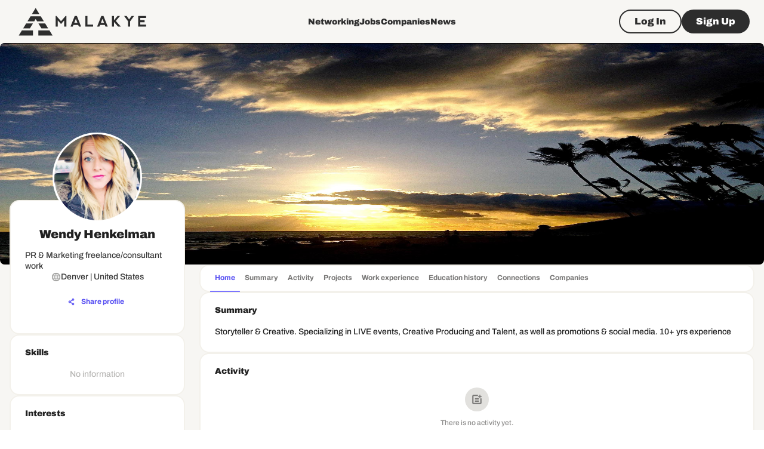

--- FILE ---
content_type: text/html; charset=utf-8
request_url: https://www.google.com/recaptcha/api2/aframe
body_size: 266
content:
<!DOCTYPE HTML><html><head><meta http-equiv="content-type" content="text/html; charset=UTF-8"></head><body><script nonce="O_pVP9yPPOuleflauJT5Yg">/** Anti-fraud and anti-abuse applications only. See google.com/recaptcha */ try{var clients={'sodar':'https://pagead2.googlesyndication.com/pagead/sodar?'};window.addEventListener("message",function(a){try{if(a.source===window.parent){var b=JSON.parse(a.data);var c=clients[b['id']];if(c){var d=document.createElement('img');d.src=c+b['params']+'&rc='+(localStorage.getItem("rc::a")?sessionStorage.getItem("rc::b"):"");window.document.body.appendChild(d);sessionStorage.setItem("rc::e",parseInt(sessionStorage.getItem("rc::e")||0)+1);localStorage.setItem("rc::h",'1769165812844');}}}catch(b){}});window.parent.postMessage("_grecaptcha_ready", "*");}catch(b){}</script></body></html>

--- FILE ---
content_type: application/javascript; charset=UTF-8
request_url: https://malakye.com/_next/static/chunks/8774-773f800341fdfefe.js
body_size: 2547
content:
"use strict";(self.webpackChunk_N_E=self.webpackChunk_N_E||[]).push([[8774],{68573:function(e,t,n){n.d(t,{ZP:function(){return M}});var r=n(63366),i=n(87462),a=n(67294),o=n(86010),c=n(95408),l=n(39707),u=n(58510),s=n(77527),p=n(29567),f=n(18745);let d=a.createContext();var m=n(1977),g=n(8027);function x(e){return(0,g.ZP)("MuiGrid",e)}let h=["auto",!0,1,2,3,4,5,6,7,8,9,10,11,12],b=(0,m.Z)("MuiGrid",["root","container","item","zeroMinWidth",...[0,1,2,3,4,5,6,7,8,9,10].map(e=>"spacing-xs-".concat(e)),...["column-reverse","column","row-reverse","row"].map(e=>"direction-xs-".concat(e)),...["nowrap","wrap-reverse","wrap"].map(e=>"wrap-xs-".concat(e)),...h.map(e=>"grid-xs-".concat(e)),...h.map(e=>"grid-sm-".concat(e)),...h.map(e=>"grid-md-".concat(e)),...h.map(e=>"grid-lg-".concat(e)),...h.map(e=>"grid-xl-".concat(e))]);var w=n(85893);let v=["className","columns","columnSpacing","component","container","direction","item","rowSpacing","spacing","wrap","zeroMinWidth"];function k(e){let t=parseFloat(e);return"".concat(t).concat(String(e).replace(String(t),"")||"px")}function S(e){let{breakpoints:t,values:n}=e,r="";Object.keys(n).forEach(e=>{""===r&&0!==n[e]&&(r=e)});let i=Object.keys(t).sort((e,n)=>t[e]-t[n]);return i.slice(0,i.indexOf(r))}let Z=(0,s.ZP)("div",{name:"MuiGrid",slot:"Root",overridesResolver:(e,t)=>{let{ownerState:n}=e,{container:r,direction:i,item:a,spacing:o,wrap:c,zeroMinWidth:l,breakpoints:u}=n,s=[];r&&(s=function(e,t){let n=arguments.length>2&&void 0!==arguments[2]?arguments[2]:{};if(!e||e<=0)return[];if("string"==typeof e&&!Number.isNaN(Number(e))||"number"==typeof e)return[n["spacing-xs-".concat(String(e))]];let r=[];return t.forEach(t=>{let i=e[t];Number(i)>0&&r.push(n["spacing-".concat(t,"-").concat(String(i))])}),r}(o,u,t));let p=[];return u.forEach(e=>{let r=n[e];r&&p.push(t["grid-".concat(e,"-").concat(String(r))])}),[t.root,r&&t.container,a&&t.item,l&&t.zeroMinWidth,...s,"row"!==i&&t["direction-xs-".concat(String(i))],"wrap"!==c&&t["wrap-xs-".concat(String(c))],...p]}})(e=>{let{ownerState:t}=e;return(0,i.Z)({boxSizing:"border-box"},t.container&&{display:"flex",flexWrap:"wrap",width:"100%"},t.item&&{margin:0},t.zeroMinWidth&&{minWidth:0},"wrap"!==t.wrap&&{flexWrap:t.wrap})},function(e){let{theme:t,ownerState:n}=e,r=(0,c.P$)({values:n.direction,breakpoints:t.breakpoints.values});return(0,c.k9)({theme:t},r,e=>{let t={flexDirection:e};return 0===e.indexOf("column")&&(t["& > .".concat(b.item)]={maxWidth:"none"}),t})},function(e){let{theme:t,ownerState:n}=e,{container:r,rowSpacing:i}=n,a={};if(r&&0!==i){let e;let n=(0,c.P$)({values:i,breakpoints:t.breakpoints.values});"object"==typeof n&&(e=S({breakpoints:t.breakpoints.values,values:n})),a=(0,c.k9)({theme:t},n,(n,r)=>{var i;let a=t.spacing(n);return"0px"!==a?{marginTop:"-".concat(k(a)),["& > .".concat(b.item)]:{paddingTop:k(a)}}:null!=(i=e)&&i.includes(r)?{}:{marginTop:0,["& > .".concat(b.item)]:{paddingTop:0}}})}return a},function(e){let{theme:t,ownerState:n}=e,{container:r,columnSpacing:i}=n,a={};if(r&&0!==i){let e;let n=(0,c.P$)({values:i,breakpoints:t.breakpoints.values});"object"==typeof n&&(e=S({breakpoints:t.breakpoints.values,values:n})),a=(0,c.k9)({theme:t},n,(n,r)=>{var i;let a=t.spacing(n);return"0px"!==a?{width:"calc(100% + ".concat(k(a),")"),marginLeft:"-".concat(k(a)),["& > .".concat(b.item)]:{paddingLeft:k(a)}}:null!=(i=e)&&i.includes(r)?{}:{width:"100%",marginLeft:0,["& > .".concat(b.item)]:{paddingLeft:0}}})}return a},function(e){let t,{theme:n,ownerState:r}=e;return n.breakpoints.keys.reduce((e,a)=>{let o={};if(r[a]&&(t=r[a]),!t)return e;if(!0===t)o={flexBasis:0,flexGrow:1,maxWidth:"100%"};else if("auto"===t)o={flexBasis:"auto",flexGrow:0,flexShrink:0,maxWidth:"none",width:"auto"};else{let l=(0,c.P$)({values:r.columns,breakpoints:n.breakpoints.values}),u="object"==typeof l?l[a]:l;if(null==u)return e;let s="".concat(Math.round(t/u*1e8)/1e6,"%"),p={};if(r.container&&r.item&&0!==r.columnSpacing){let e=n.spacing(r.columnSpacing);if("0px"!==e){let t="calc(".concat(s," + ").concat(k(e),")");p={flexBasis:t,maxWidth:t}}}o=(0,i.Z)({flexBasis:s,flexGrow:0,maxWidth:s},p)}return 0===n.breakpoints.values[a]?Object.assign(e,o):e[n.breakpoints.up(a)]=o,e},{})}),y=e=>{let{classes:t,container:n,direction:r,item:i,spacing:a,wrap:o,zeroMinWidth:c,breakpoints:l}=e,s=[];n&&(s=function(e,t){if(!e||e<=0)return[];if("string"==typeof e&&!Number.isNaN(Number(e))||"number"==typeof e)return["spacing-xs-".concat(String(e))];let n=[];return t.forEach(t=>{let r=e[t];if(Number(r)>0){let e="spacing-".concat(t,"-").concat(String(r));n.push(e)}}),n}(a,l));let p=[];l.forEach(t=>{let n=e[t];n&&p.push("grid-".concat(t,"-").concat(String(n)))});let f={root:["root",n&&"container",i&&"item",c&&"zeroMinWidth",...s,"row"!==r&&"direction-xs-".concat(String(r)),"wrap"!==o&&"wrap-xs-".concat(String(o)),...p]};return(0,u.Z)(f,x,t)};var M=a.forwardRef(function(e,t){let n=(0,p.Z)({props:e,name:"MuiGrid"}),{breakpoints:c}=(0,f.Z)(),u=(0,l.Z)(n),{className:s,columns:m,columnSpacing:g,component:x="div",container:h=!1,direction:b="row",item:k=!1,rowSpacing:S,spacing:M=0,wrap:N="wrap",zeroMinWidth:W=!1}=u,E=(0,r.Z)(u,v),j=S||M,L=g||M,P=a.useContext(d),G=h?m||12:P,z={},C=(0,i.Z)({},E);c.keys.forEach(e=>{null!=E[e]&&(z[e]=E[e],delete C[e])});let O=(0,i.Z)({},u,{columns:G,container:h,direction:b,item:k,rowSpacing:j,columnSpacing:L,wrap:N,zeroMinWidth:W,spacing:M},z,{breakpoints:c.keys}),B=y(O);return(0,w.jsx)(d.Provider,{value:G,children:(0,w.jsx)(Z,(0,i.Z)({ownerState:O,className:(0,o.Z)(B.root,s),as:x,ref:t},C))})})},89540:function(e,t,n){n.d(t,{Z:function(){return u}});var r,i=n(67294),a=n(34168),o=n(20539),c=n(27229);let l=(r||(r=n.t(i,2))).useSyncExternalStore;function u(e){let t=arguments.length>1&&void 0!==arguments[1]?arguments[1]:{},n=(0,a.Z)(),r=void 0!==window.matchMedia,{defaultMatches:u=!1,matchMedia:s=r?window.matchMedia:null,ssrMatchMedia:p=null,noSsr:f=!1}=(0,o.Z)({name:"MuiUseMediaQuery",props:t,theme:n}),d="function"==typeof e?e(n):e;return(void 0!==l?function(e,t,n,r,a){let o=i.useCallback(()=>t,[t]),c=i.useMemo(()=>{if(a&&n)return()=>n(e).matches;if(null!==r){let{matches:t}=r(e);return()=>t}return o},[o,e,r,a,n]),[u,s]=i.useMemo(()=>{if(null===n)return[o,()=>()=>{}];let t=n(e);return[()=>t.matches,e=>(t.addListener(e),()=>{t.removeListener(e)})]},[o,n,e]);return l(s,u,c)}:function(e,t,n,r,a){let[o,l]=i.useState(()=>a&&n?n(e).matches:r?r(e).matches:t);return(0,c.Z)(()=>{let t=!0;if(!n)return;let r=n(e),i=()=>{t&&l(r.matches)};return i(),r.addListener(i),()=>{t=!1,r.removeListener(i)}},[e,n]),o})(d=d.replace(/^@media( ?)/m,""),u,s,p,f)}}}]);